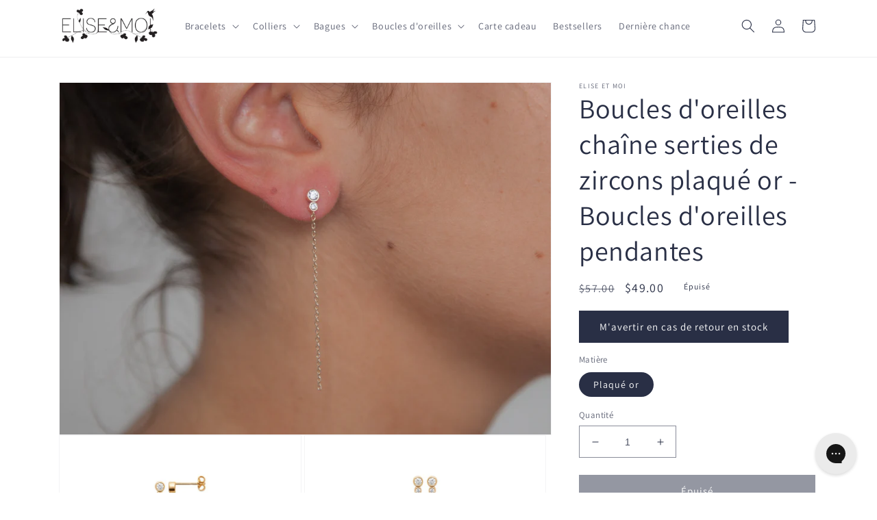

--- FILE ---
content_type: text/javascript; charset=utf-8
request_url: https://www.eliseetmoi.com/fr-ca/products/boucles-doreille-chaine-serties-de-zircons-plaque-or.js
body_size: 601
content:
{"id":8238624768264,"title":"Boucles d'oreilles chaîne serties de zircons plaqué or - Boucles d'oreilles pendantes","handle":"boucles-doreille-chaine-serties-de-zircons-plaque-or","description":"\u003cp\u003eTrès jolies boucles d'oreille chaîne pendante serties de 2 petits zircons.\u003cbr\u003e\u003cbr\u003ePlaqué or 18 carats 3 microns.\u003cbr\u003e\u003cbr\u003e Emballées dans un petit pochon en velours.\u003cbr\u003e Envoyées gratuitement dans le monde entier dans les 48h.\u003cbr\u003e Pour offrir ou simplement vous faire plaisir, n'hésitez plus!\u003cbr\u003e N'hésitez pas à me contacter pour toutes vos questions éventuelles.\u003c\/p\u003e","published_at":"2023-04-21T17:01:01+02:00","created_at":"2023-04-21T17:01:01+02:00","vendor":"Elise et moi","type":"rupture de stock","tags":[],"price":4900,"price_min":4900,"price_max":4900,"available":false,"price_varies":false,"compare_at_price":5700,"compare_at_price_min":5700,"compare_at_price_max":5700,"compare_at_price_varies":false,"variants":[{"id":44429122601224,"title":"Plaqué or","option1":"Plaqué or","option2":null,"option3":null,"sku":"FONT-2593610AD-BO43","requires_shipping":true,"taxable":true,"featured_image":null,"available":false,"name":"Boucles d'oreilles chaîne serties de zircons plaqué or - Boucles d'oreilles pendantes - Plaqué or","public_title":"Plaqué or","options":["Plaqué or"],"price":4900,"weight":10,"compare_at_price":5700,"inventory_quantity":0,"inventory_management":"shopify","inventory_policy":"deny","barcode":"","requires_selling_plan":false,"selling_plan_allocations":[]}],"images":["\/\/cdn.shopify.com\/s\/files\/1\/0669\/7335\/files\/boucles-oreilles-chaine-strass-or.jpg?v=1749731651","\/\/cdn.shopify.com\/s\/files\/1\/0669\/7335\/products\/boucles-oreilles-chaine-2-strass-plaque-or5.jpg?v=1749731651","\/\/cdn.shopify.com\/s\/files\/1\/0669\/7335\/products\/boucles-oreilles-chaine-2-strass-plaque-or1.jpg?v=1686074722"],"featured_image":"\/\/cdn.shopify.com\/s\/files\/1\/0669\/7335\/files\/boucles-oreilles-chaine-strass-or.jpg?v=1749731651","options":[{"name":"Matière","position":1,"values":["Plaqué or"]}],"url":"\/fr-ca\/products\/boucles-doreille-chaine-serties-de-zircons-plaque-or","media":[{"alt":"Boucles d'oreilles chaîne serties de zircons plaqué or - Boucles d'oreilles pendantes","id":37164211273992,"position":1,"preview_image":{"aspect_ratio":1.4,"height":1380,"width":1932,"src":"https:\/\/cdn.shopify.com\/s\/files\/1\/0669\/7335\/files\/boucles-oreilles-chaine-strass-or.jpg?v=1749731651"},"aspect_ratio":1.4,"height":1380,"media_type":"image","src":"https:\/\/cdn.shopify.com\/s\/files\/1\/0669\/7335\/files\/boucles-oreilles-chaine-strass-or.jpg?v=1749731651","width":1932},{"alt":"Boucles d'oreille chaîne serties de zircons plaqué or","id":36656423698696,"position":2,"preview_image":{"aspect_ratio":1.0,"height":800,"width":800,"src":"https:\/\/cdn.shopify.com\/s\/files\/1\/0669\/7335\/products\/boucles-oreilles-chaine-2-strass-plaque-or5.jpg?v=1749731651"},"aspect_ratio":1.0,"height":800,"media_type":"image","src":"https:\/\/cdn.shopify.com\/s\/files\/1\/0669\/7335\/products\/boucles-oreilles-chaine-2-strass-plaque-or5.jpg?v=1749731651","width":800},{"alt":"Boucles d'oreille chaîne serties de zircons plaqué or","id":36656423731464,"position":3,"preview_image":{"aspect_ratio":1.0,"height":800,"width":800,"src":"https:\/\/cdn.shopify.com\/s\/files\/1\/0669\/7335\/products\/boucles-oreilles-chaine-2-strass-plaque-or1.jpg?v=1686074722"},"aspect_ratio":1.0,"height":800,"media_type":"image","src":"https:\/\/cdn.shopify.com\/s\/files\/1\/0669\/7335\/products\/boucles-oreilles-chaine-2-strass-plaque-or1.jpg?v=1686074722","width":800}],"requires_selling_plan":false,"selling_plan_groups":[]}